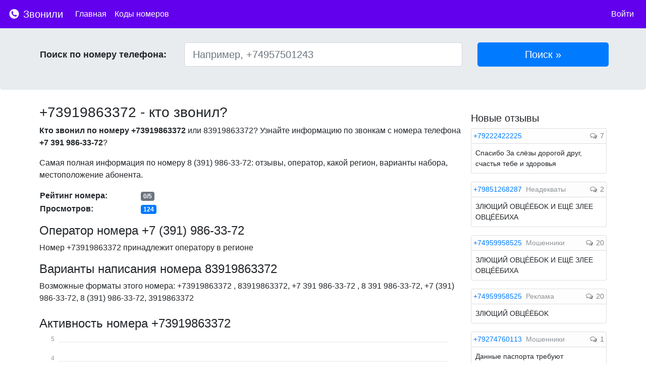

--- FILE ---
content_type: text/html; charset=UTF-8
request_url: https://zvonili.com/phone/3919863372
body_size: 8583
content:
<!DOCTYPE html>
<html lang="ru">
<head>
    <meta charset="utf-8">
    <meta name="viewport" content="width=device-width, initial-scale=1, shrink-to-fit=no">

    <meta name="description" content="Кто звонил с номера?">
    <meta name="author" content="">
    <link rel="icon" href="/favicon.ico">
    <meta name="yandex-verification" content="fd0d7bd4ff299074" />

    <title>+73919863372 - кто звонил с этого номера? Отзывы, рейтинг, комментарии</title>

    <link rel="stylesheet" href="/css/bootstrap.min.css">
    <link rel="stylesheet" href="/css/font-awesome.min.css">
    <link href="/css/main.css" rel="stylesheet">

        <link href="/css/bars-square.css" rel="stylesheet">
    <link href="/css/chartist.min.css" rel="stylesheet">

    <style type="text/css">
        .ct-series-a .ct-bar, .ct-series-a .ct-line, .ct-series-a .ct-point, .ct-series-a .ct-slice-donut {
            stroke: #007bff; !important;
        }
    </style>

        <script>window.yaContextCb=window.yaContextCb||[]</script>
    <script src="https://yandex.ru/ads/system/context.js" async></script>

</head>

<body>

<nav class="navbar navbar-dark navbar-expand-lg fixed-top" style="background-color:  #6200EE !important">
    <a class="navbar-brand" href="/">
        <img src="/img/logo.svg"  style="width: 24px; height: 24px; padding-top: 5px; vertical-align: top">
        Звонили
    </a>

    <button class="navbar-toggler navbar-toggler-right custom-toggler" type="button" data-toggle="collapse"
            data-target="#navbarMenu" aria-controls="navbarMenu" aria-expanded="false"
            aria-label="nac">
        <span class="navbar-toggler-icon" ></span>
    </button>

    <div class="collapse navbar-collapse" id="navbarMenu">
        <ul class="navbar-nav mr-auto">
            <li class="nav-item active">
                <a class="nav-link" href="/">Главная</a>
            </li>
            <li class="nav-item active">
                <a class="nav-link" href="/codes">Коды номеров</a>
            </li>

        </ul>

        <ul class="navbar-nav">
                            <li class="nav-item active">
                    <a class="nav-link" href="https://zvonili.com/login">Войти</a>
                </li>
                    </ul>
    </div>




</nav>



<div class="jumbotron">
    <div class="container p-1">
       <div class="row">

        <form action="/phone/search" method="post" class="form-inline w-100">

            <div class="col-lg-3 find_input">
                <label class="find_title">Поиск по номеру телефона:</label>
            </div>

            <div class="col-lg-6 find_input">
                <input type="text" class="form-control form-control-lg" style="width: 100%" name="number"
                       placeholder="Например, +74957501243" id="number" value="">
            </div>
            <div class="col-lg-3 find_input">
                <input type="submit" class="btn btn-primary btn-lg" style="width: 100%" href="#" value="Поиск &raquo;"
                       role="button"/>
            </div>
            <input type="hidden" name="_token" value="nUMS9n93brjHUMj1X8UXvgcQF9P2A0sxjsZ5UnZp">

        </form>

       </div>
    </div>
</div>

<div class="container">
        <div class="row">

        <div class="col-lg-9 p-2" itemscope itemtype="http://schema.org/Place">

            
            <div>
                <h1><span itemprop="name">+73919863372</span> - кто звонил?</h1>
            </div>

            <div class="mt-2">
                <p>
                    <b>Кто звонил по номеру +73919863372</b> или 83919863372?
                    Узнайте информацию по звонкам с номера телефона <b>+7 391 986-33-72</b>?
                </p>
                <p>
                    Самая полная информация по номеру <span itemprop="telephone">8 (391) 986-33-72</span>: отзывы,
                    оператор, какой регион, варианты набора, местоположение абонента.
                </p>

            </div>


                

                <table class="mb-3">
                    <tr>
                        <td style="min-width: 200px;"><span class="font-weight-bold">Рейтинг номера:</span></td>
                        <td><span class="badge badge-secondary">0/5</span>
                        </td>
                    </tr>
                    <tr>
                        <td><span class="font-weight-bold">Просмотров:</span></td>
                        <td><span class="badge badge-primary">124</span></td>
                    </tr>
                                        
                </table>

            <div class="d-md-none">
                <a href="#addnewcomment" class="btn btn-primary btn-sm">Оставить отзыв <i class="fa fa-comment-o"></i></a>
            </div>

            <div class="mt-3">
                <h2>Оператор номера +7 (391) 986-33-72</h2>
                Номер +73919863372 принадлежит оператору  в
                регионе <span itemprop="address"></span>
            </div>

                
            <span itemprop="aggregateRating" itemscope itemtype="http://schema.org/AggregateRating">
            <span itemprop="ratingValue" content="0"></span>
            <span itemprop="reviewCount" content="0"></span>
        </span>


            <div class="mt-3">
                <h2>Варианты написания номера 83919863372</h2>
                Возможные форматы этого номера: +73919863372                , 83919863372, +7 391 986-33-72                , 8 391 986-33-72, +7 (391) 986-33-72,
                8 (391) 986-33-72, 3919863372            </div>

            <div id="act" class="mt-4">
                <h2>Активность номера +73919863372</h2>
                <div id="charts" style="height: 240px;text-anchor: middle"></div>
            </div>

            <div class="mt-3 mb-3">
                <p>
                    Если Вам звонили с номера +7 (391) 986-33-72 - оставьте свой отзыв по этому
                    номеру. Благодаря этому другие пользователи смогут видеть самую актуальную информацию по номеру
                </p>
            </div>

                                <div class="mt-4 mb-4">
                    <!-- Yandex.RTB R-A-271624-1 -->
                    <div id="yandex_rtb_R-A-271624-1"></div>
                    <script type="text/javascript">
                        (function(w, d, n, s, t) {
                            w[n] = w[n] || [];
                            w[n].push(function() {
                                Ya.Context.AdvManager.render({
                                    blockId: "R-A-271624-1",
                                    renderTo: "yandex_rtb_R-A-271624-1",
                                    async: true
                                });
                            });
                            t = d.getElementsByTagName("script")[0];
                            s = d.createElement("script");
                            s.type = "text/javascript";
                            s.src = "//an.yandex.ru/system/context.js";
                            s.async = true;
                            t.parentNode.insertBefore(s, t);
                        })(this, this.document, "yandexContextAsyncCallbacks");
                    </script>
                </div>
                
            <span class="anchor" id="addnewcomment"></span>

            <div class="card border-primary">
                <div class="card-header p-2 bg-primary">
                    <span style="color:white; font-weight: bold;">Добавить отзыв</span>
                </div>
                <div class="card-block p-2">
                    <form action="" method="post" role="form" id="form-comment">
                        <input type="hidden" name="_token" value="nUMS9n93brjHUMj1X8UXvgcQF9P2A0sxjsZ5UnZp">
                        <div class="form-group">
                            <label for="comment" class="d-none d-md-block">Комментарий:</label>
                            <textarea class="form-control" placeholder="Ваш комментарий" id="comment" name="comment"
                                      style="min-height: 200px;"
                                      minlength="5" required></textarea>
                        </div>

                        <div class="form-row">
                            <div class="col-md-6">
                                <div class="form-group row">
                                    <label for="name" class="d-none d-md-block col-sm-3 col-form-label">Имя:</label>
                                    <div class="col-sm-8">
                                                                                <input class="form-control" type="text" value="" id="name"
                                               placeholder="Имя"
                                               name="name" required autocomplete="off" minlength="2" maxlength="40">
                                                                            </div>
                                </div>
                            </div>
                            <div class="col-md-6">
                                <div class="form-group row">
                                    <label for="type" class="d-none d-md-block col-sm-4 col-form-label">Тип
                                        звонка:</label>
                                    <div class="col-sm-8">
                                        <select id="type" name="type" class="form-control">
                                            <option value="1">Тип звонка</option>
                                                                                        <option value="1">Другое</option>
                                                                                        <option value="2">Мошенники</option>
                                                                                        <option value="3">Реклама</option>
                                                                                        <option value="4">Коллекторы</option>
                                                                                        <option value="5">Опросы</option>
                                                                                        <option value="6">Хулиганы</option>
                                                                                        <option value="7">Колл-центры</option>
                                                                                        <option value="8">Неадекваты</option>
                                                                                    </select>
                                    </div>

                                </div>
                            </div>


                        </div>
                        <div class="form-row">
                            <div class="col-md-6">
                                <div class="form-group row">
                                    <label for="rating" class="col-sm-3">Оценка:</label>
                                    <div class="col-sm-9">
                                        <select id="rating" name="rating" style="" autocomplete="off">
                                            <option value="1">1</option>
                                            <option value="2">2</option>
                                            <option value="3">3</option>
                                            <option value="4">4</option>
                                            <option value="5">5</option>
                                        </select>
                                    </div>


                                </div>
                            </div>
                        </div>

                        
                        <div class="form-group">
                            <input style="" type="submit" name="send" class="col-md-3 col-12 btn btn-primary"
                                   value="Отправить отзыв"/>
                        </div>

                        
                    </form>
                </div>

            </div>


            <div style="margin-top: 20px;">

                <h4 class="mb-3">Отзывы по номеру +73919863372</h4>

                
                                <div class="mt-3 mb-3"><span>Комментариев пока нет. Будьте первым, кто оставит отзыв на этот номер!</span></div>
                
            </div>

                <div class="mt-2 mb-3">
                    <div class="card">
                        <div class="card-body">
                            <span class="card-title">Поделиться информацией о номере</span>
                            <div class="row mt-2">
                                <div class="col-lg-6">
                                    <div style="display:inline-block">
                                        <a href="https://vk.com/share.php?url=https://zvonili.com/phone/3919863372" target="_blank"><img width="28" height="28" src="/img/vks.svg"></a>
                                    </div>

                                    <div style="display:inline-block" class="ml-2">
                                        <a href="https://www.facebook.com/sharer/sharer.php?u=https://zvonili.com/phone/3919863372" target="_blank"><img width="28" height="28" src="/img/fb.svg"></a>
                                    </div>
                                </div>
                            </div>
                        </div>
                    </div>
                </div>

                
                                    <div class="col-lg-12 mt-3 mb-3 text-center">
                        <a class="btn btn-primary btn-sm" href="#" role="button" data-toggle="modal" data-target="#loginrequired"><i class="fa fa-bell"></i> Подписаться</a>
                    </div>

                    <div class="modal fade" id="loginrequired" tabindex="-1" role="dialog" aria-labelledby="Необходима регистрация" aria-hidden="true">
                        <div class="modal-dialog modal-dialog-centered" role="document">
                            <div class="modal-content">
                                <div class="modal-header">
                                    <h5 class="modal-title" id="exampleModalCenterTitle">Подписаться</h5>
                                    <button type="button" class="close" data-dismiss="modal" aria-label="Close">
                                        <span aria-hidden="true">&times;</span>
                                    </button>
                                </div>
                                <div class="modal-body">
                                    <p>Для того, чтобы подписаться на новые комментарии по этому номеру, пожалуйста, <a href="/login">войдите</a> или <a href="/register">зарегистрируйтесь</a></p>
                                </div>
                                <div class="modal-footer">
                                    <button type="button" class="btn btn-primary" data-dismiss="modal">Закрыть</button>
                                </div>
                            </div>
                        </div>
                    </div>
                
                                <div class="mt-4 mb-3">
                    <div class="card">
                        <div class="card-body">
                            <h4 class="card-title">Похожие номера с отзывами</h4>
                            <div class="row">
                                                                <div class="col-12 col-md-3 mb-2">
                                    <a href="/phone/3919863385">+73919863385</a>                                    Отзывов: 1                                </div>
                                                                <div class="col-12 col-md-3 mb-2">
                                    <a href="/phone/3919863329">+73919863329</a>                                    Отзывов: 1                                </div>
                                                                <div class="col-12 col-md-3 mb-2">
                                    <a href="/phone/3919868897">+73919868897</a>                                    Отзывов: 2                                </div>
                                                                <div class="col-12 col-md-3 mb-2">
                                    <a href="/phone/3919869443">+73919869443</a>                                    Отзывов: 1                                </div>
                                                                <div class="col-12 col-md-3 mb-2">
                                    <a href="/phone/3919863613">+73919863613</a>                                    Отзывов: 1                                </div>
                                                                <div class="col-12 col-md-3 mb-2">
                                    <a href="/phone/3919863459">+73919863459</a>                                    Отзывов: 2                                </div>
                                                                <div class="col-12 col-md-3 mb-2">
                                    <a href="/phone/3919863389">+73919863389</a>                                    Отзывов: 2                                </div>
                                                                <div class="col-12 col-md-3 mb-2">
                                    <a href="/phone/3919863382">+73919863382</a>                                    Отзывов: 1                                </div>
                                                                <div class="col-12 col-md-3 mb-2">
                                    <a href="/phone/3919863632">+73919863632</a>                                    Отзывов: 1                                </div>
                                                                <div class="col-12 col-md-3 mb-2">
                                    <a href="/phone/3919860107">+73919860107</a>                                    Отзывов: 1                                </div>
                                                                <div class="col-12 col-md-3 mb-2">
                                    <a href="/phone/3919863510">+73919863510</a>                                    Отзывов: 1                                </div>
                                                                <div class="col-12 col-md-3 mb-2">
                                    <a href="/phone/3919863379">+73919863379</a>                                    Отзывов: 1                                </div>
                                                                <div class="col-12 col-md-3 mb-2">
                                    <a href="/phone/3919863707">+73919863707</a>                                    Отзывов: 1                                </div>
                                                                <div class="col-12 col-md-3 mb-2">
                                    <a href="/phone/3919869805">+73919869805</a>                                    Отзывов: 4                                </div>
                                                                <div class="col-12 col-md-3 mb-2">
                                    <a href="/phone/3919869903">+73919869903</a>                                    Отзывов: 1                                </div>
                                                                <div class="col-12 col-md-3 mb-2">
                                    <a href="/phone/3919869441">+73919869441</a>                                    Отзывов: 3                                </div>
                                                                <div class="col-12 col-md-3 mb-2">
                                    <a href="/phone/3919868621">+73919868621</a>                                    Отзывов: 1                                </div>
                                                                <div class="col-12 col-md-3 mb-2">
                                    <a href="/phone/3919868801">+73919868801</a>                                    Отзывов: 1                                </div>
                                                                <div class="col-12 col-md-3 mb-2">
                                    <a href="/phone/3919868810">+73919868810</a>                                    Отзывов: 1                                </div>
                                                                <div class="col-12 col-md-3 mb-2">
                                    <a href="/phone/3919868834">+73919868834</a>                                    Отзывов: 3                                </div>
                                                            </div>
                        </div>
                    </div>
                </div>
                
                                <div class="mt-4 mb-3">
                    <div class="card">
                        <div class="card-body">
                            <h4 class="card-title">Похожие номера</h4>
                            <div class="row">
                                                                <div class="col-12 col-md-3">
                                    <a href="/phone/3919867955">+73919867955</a>                                </div>
                                                                <div class="col-12 col-md-3">
                                    <a href="/phone/3919867655">+73919867655</a>                                </div>
                                                                <div class="col-12 col-md-3">
                                    <a href="/phone/3919864065">+73919864065</a>                                </div>
                                                                <div class="col-12 col-md-3">
                                    <a href="/phone/3919867958">+73919867958</a>                                </div>
                                                                <div class="col-12 col-md-3">
                                    <a href="/phone/3919865517">+73919865517</a>                                </div>
                                                                <div class="col-12 col-md-3">
                                    <a href="/phone/3919860182">+73919860182</a>                                </div>
                                                                <div class="col-12 col-md-3">
                                    <a href="/phone/3919863941">+73919863941</a>                                </div>
                                                                <div class="col-12 col-md-3">
                                    <a href="/phone/3919863614">+73919863614</a>                                </div>
                                                                <div class="col-12 col-md-3">
                                    <a href="/phone/3919863443">+73919863443</a>                                </div>
                                                                <div class="col-12 col-md-3">
                                    <a href="/phone/3919860861">+73919860861</a>                                </div>
                                                                <div class="col-12 col-md-3">
                                    <a href="/phone/3919864032">+73919864032</a>                                </div>
                                                                <div class="col-12 col-md-3">
                                    <a href="/phone/3919863655">+73919863655</a>                                </div>
                                                                <div class="col-12 col-md-3">
                                    <a href="/phone/3919863479">+73919863479</a>                                </div>
                                                                <div class="col-12 col-md-3">
                                    <a href="/phone/3919865634">+73919865634</a>                                </div>
                                                                <div class="col-12 col-md-3">
                                    <a href="/phone/3919864437">+73919864437</a>                                </div>
                                                                <div class="col-12 col-md-3">
                                    <a href="/phone/3919863431">+73919863431</a>                                </div>
                                                                <div class="col-12 col-md-3">
                                    <a href="/phone/3919863381">+73919863381</a>                                </div>
                                                                <div class="col-12 col-md-3">
                                    <a href="/phone/3919866685">+73919866685</a>                                </div>
                                                                <div class="col-12 col-md-3">
                                    <a href="/phone/3919863394">+73919863394</a>                                </div>
                                                                <div class="col-12 col-md-3">
                                    <a href="/phone/3919863351">+73919863351</a>                                </div>
                                                            </div>
                        </div>
                    </div>
                </div>
                
            <div style="margin-bottom: 20px; margin-top: 20px;">
                Если Вы являетесь владельцем данного номера и считаете, что здесь опубликована неверная или заведомо ложная информация, пожалуйста, напишите нам об этом - <a href="/contact">обратная связь</a>
            </div>
        </div>
        <div class="col-lg-3 p-2">

            
                <div class="mt-3 mb-3">
                    <div id="yandex_rtb_side"></div>
                    <script>window.yaContextCb.push(()=>{ Ya.Context.AdvManager.render({ renderTo: 'yandex_rtb_side', blockId: window.innerWidth > 375 ? 'R-A-271624-6' : 'R-A-271624-5' }) })</script>
                </div>

            

                <h4 class="mt-2 mb-2">Новые отзывы</h4>

                                <div class="card w-100 mb-3 mdm">
                    <div class="card-header p-1" style="background-color: #FDFDFD">
                        <a class="pr-1"  href="/phone/9222422225">+79222422225</a>
                        </span>
                        <span class="float-right">
                          <span class="phone_comments"><i
                                      class="fa fa-comments-o"></i> 7</span>
                    </span>

                    </div>

                    <div class="card-block p-2">
                        <span>Спасибо За слёзы дорогой друг,  счастья тебе и здоровья</span>
                    </div>

                </div>

                                <div class="card w-100 mb-3 mdm">
                    <div class="card-header p-1" style="background-color: #FDFDFD">
                        <a class="pr-1"  href="/phone/9851268287">+79851268287</a>
                        <span class="" style="color: #909497 ;display: inline;">Неадекваты</span></span>
                        <span class="float-right">
                          <span class="phone_comments"><i
                                      class="fa fa-comments-o"></i> 2</span>
                    </span>

                    </div>

                    <div class="card-block p-2">
                        <span>ЗЛЮЩИЙ ОВЦÉЁБOK И ЕЩЁ ЗЛЕЕ ОВЦÉЁБИXА</span>
                    </div>

                </div>

                                <div class="card w-100 mb-3 mdm">
                    <div class="card-header p-1" style="background-color: #FDFDFD">
                        <a class="pr-1"  href="/phone/4959958525">+74959958525</a>
                        <span class="" style="color: #909497 ;display: inline;">Мошенники</span></span>
                        <span class="float-right">
                          <span class="phone_comments"><i
                                      class="fa fa-comments-o"></i> 20</span>
                    </span>

                    </div>

                    <div class="card-block p-2">
                        <span>ЗЛЮЩИЙ ОВЦÉЁБOK И ЕЩЁ ЗЛЕЕ ОВЦÉЁБИXА</span>
                    </div>

                </div>

                                <div class="card w-100 mb-3 mdm">
                    <div class="card-header p-1" style="background-color: #FDFDFD">
                        <a class="pr-1"  href="/phone/4959958525">+74959958525</a>
                        <span class="" style="color: #909497 ;display: inline;">Реклама</span></span>
                        <span class="float-right">
                          <span class="phone_comments"><i
                                      class="fa fa-comments-o"></i> 20</span>
                    </span>

                    </div>

                    <div class="card-block p-2">
                        <span>ЗЛЮЩИЙ ОВЦÉЁБOK</span>
                    </div>

                </div>

                                <div class="card w-100 mb-3 mdm">
                    <div class="card-header p-1" style="background-color: #FDFDFD">
                        <a class="pr-1"  href="/phone/9274760113">+79274760113</a>
                        <span class="" style="color: #909497 ;display: inline;">Мошенники</span></span>
                        <span class="float-right">
                          <span class="phone_comments"><i
                                      class="fa fa-comments-o"></i> 1</span>
                    </span>

                    </div>

                    <div class="card-block p-2">
                        <span>Данные паспорта требуют</span>
                    </div>

                </div>

                                <div class="card w-100 mb-3 mdm">
                    <div class="card-header p-1" style="background-color: #FDFDFD">
                        <a class="pr-1"  href="/phone/4959958525">+74959958525</a>
                        <span class="" style="color: #909497 ;display: inline;">Коллекторы</span></span>
                        <span class="float-right">
                          <span class="phone_comments"><i
                                      class="fa fa-comments-o"></i> 20</span>
                    </span>

                    </div>

                    <div class="card-block p-2">
                        <span>ОВЦÉЁБOK</span>
                    </div>

                </div>

                                <div class="card w-100 mb-3 mdm">
                    <div class="card-header p-1" style="background-color: #FDFDFD">
                        <a class="pr-1"  href="/phone/9362441690">+79362441690</a>
                        <span class="" style="color: #909497 ;display: inline;">Мошенники</span></span>
                        <span class="float-right">
                          <span class="phone_comments"><i
                                      class="fa fa-comments-o"></i> 2</span>
                    </span>

                    </div>

                    <div class="card-block p-2">
                        <span>Номер +79362441690 принадлежит оператору ПАО "Мегафон" в регионе г. Москва и Московская область. Мошенники. Сказали, что тайский или китайский ...</span>
                    </div>

                </div>

                                <div class="card w-100 mb-3 mdm">
                    <div class="card-header p-1" style="background-color: #FDFDFD">
                        <a class="pr-1"  href="/phone/4959958525">+74959958525</a>
                        <span class="" style="color: #909497 ;display: inline;">Опросы</span></span>
                        <span class="float-right">
                          <span class="phone_comments"><i
                                      class="fa fa-comments-o"></i> 20</span>
                    </span>

                    </div>

                    <div class="card-block p-2">
                        <span>МЕРЗКИЙ РОБОТ ЗАЗЫВАЛА ИЗ ОТДЕЛА ПЕРСОНАЛА</span>
                    </div>

                </div>

                                <div class="card w-100 mb-3 mdm">
                    <div class="card-header p-1" style="background-color: #FDFDFD">
                        <a class="pr-1"  href="/phone/4952477315">+74952477315</a>
                        <span class="" style="color: #909497 ;display: inline;">Мошенники</span></span>
                        <span class="float-right">
                          <span class="phone_comments"><i
                                      class="fa fa-comments-o"></i> 1</span>
                    </span>

                    </div>

                    <div class="card-block p-2">
                        <span>Номер телефона +7 495 247-73-15 имеет отрицательную оценку и относится к категории «телефонное мошенничество».</span>
                    </div>

                </div>

                                <div class="card w-100 mb-3 mdm">
                    <div class="card-header p-1" style="background-color: #FDFDFD">
                        <a class="pr-1"  href="/phone/4959958525">+74959958525</a>
                        <span class="" style="color: #909497 ;display: inline;">Хулиганы</span></span>
                        <span class="float-right">
                          <span class="phone_comments"><i
                                      class="fa fa-comments-o"></i> 20</span>
                    </span>

                    </div>

                    <div class="card-block p-2">
                        <span>ИPAНСКИЙ CATАНИСТ И ЖАБА БОЛОТНАЯ</span>
                    </div>

                </div>

                                <div class="card w-100 mb-3 mdm">
                    <div class="card-header p-1" style="background-color: #FDFDFD">
                        <a class="pr-1"  href="/phone/4959958525">+74959958525</a>
                        <span class="" style="color: #909497 ;display: inline;">Колл-центры</span></span>
                        <span class="float-right">
                          <span class="phone_comments"><i
                                      class="fa fa-comments-o"></i> 20</span>
                    </span>

                    </div>

                    <div class="card-block p-2">
                        <span>МНОГО ЛИШНЕГО ГÉРОИНА И ОВЦÉЁБСТВА</span>
                    </div>

                </div>

                                <div class="card w-100 mb-3 mdm">
                    <div class="card-header p-1" style="background-color: #FDFDFD">
                        <a class="pr-1"  href="/phone/9021125039">+79021125039</a>
                        <span class="" style="color: #909497 ;display: inline;">Реклама</span></span>
                        <span class="float-right">
                          <span class="phone_comments"><i
                                      class="fa fa-comments-o"></i> 1</span>
                    </span>

                    </div>

                    <div class="card-block p-2">
                        <span>Льготный ми массаж для пенсионеров. Но далеко. У нас в Москве все это предоставляется на лениградке, в шаговой доступности и без звонков. </span>
                    </div>

                </div>

                                <div class="card w-100 mb-3 mdm">
                    <div class="card-header p-1" style="background-color: #FDFDFD">
                        <a class="pr-1"  href="/phone/4959958525">+74959958525</a>
                        <span class="" style="color: #909497 ;display: inline;">Неадекваты</span></span>
                        <span class="float-right">
                          <span class="phone_comments"><i
                                      class="fa fa-comments-o"></i> 20</span>
                    </span>

                    </div>

                    <div class="card-block p-2">
                        <span>ОВЦÉЁБCTBO</span>
                    </div>

                </div>

                                <div class="card w-100 mb-3 mdm">
                    <div class="card-header p-1" style="background-color: #FDFDFD">
                        <a class="pr-1"  href="/phone/9108367095">+79108367095</a>
                        <span class="" style="color: #909497 ;display: inline;">Мошенники</span></span>
                        <span class="float-right">
                          <span class="phone_comments"><i
                                      class="fa fa-comments-o"></i> 1</span>
                    </span>

                    </div>

                    <div class="card-block p-2">
                        <span>Мошенник под видом курьера</span>
                    </div>

                </div>

                                <div class="card w-100 mb-3 mdm">
                    <div class="card-header p-1" style="background-color: #FDFDFD">
                        <a class="pr-1"  href="/phone/9680424015">+79680424015</a>
                        <span class="" style="color: #909497 ;display: inline;">Мошенники</span></span>
                        <span class="float-right">
                          <span class="phone_comments"><i
                                      class="fa fa-comments-o"></i> 2</span>
                    </span>

                    </div>

                    <div class="card-block p-2">
                        <span>Мошенники</span>
                    </div>

                </div>

                                <div class="card w-100 mb-3 mdm">
                    <div class="card-header p-1" style="background-color: #FDFDFD">
                        <a class="pr-1"  href="/phone/9680424015">+79680424015</a>
                        </span>
                        <span class="float-right">
                          <span class="phone_comments"><i
                                      class="fa fa-comments-o"></i> 2</span>
                    </span>

                    </div>

                    <div class="card-block p-2">
                        <span>Мошенники</span>
                    </div>

                </div>

                                <div class="card w-100 mb-3 mdm">
                    <div class="card-header p-1" style="background-color: #FDFDFD">
                        <a class="pr-1"  href="/phone/8002342507">+78002342507</a>
                        <span class="" style="color: #909497 ;display: inline;">Реклама</span></span>
                        <span class="float-right">
                          <span class="phone_comments"><i
                                      class="fa fa-comments-o"></i> 1</span>
                    </span>

                    </div>

                    <div class="card-block p-2">
                        <span>Говорят, что оператор МТС, предлагает новый выгодный тариф</span>
                    </div>

                </div>

                                <div class="card w-100 mb-3 mdm">
                    <div class="card-header p-1" style="background-color: #FDFDFD">
                        <a class="pr-1"  href="/phone/9176060883">+79176060883</a>
                        </span>
                        <span class="float-right">
                          <span class="phone_comments"><i
                                      class="fa fa-comments-o"></i> 1</span>
                    </span>

                    </div>

                    <div class="card-block p-2">
                        <span>Не понятно , что это было . Дозвон или прозвон . Куда бы послать этот номер .</span>
                    </div>

                </div>

                                <div class="card w-100 mb-3 mdm">
                    <div class="card-header p-1" style="background-color: #FDFDFD">
                        <a class="pr-1"  href="/phone/9100029838">+79100029838</a>
                        <span class="" style="color: #909497 ;display: inline;">Мошенники</span></span>
                        <span class="float-right">
                          <span class="phone_comments"><i
                                      class="fa fa-comments-o"></i> 2</span>
                    </span>

                    </div>

                    <div class="card-block p-2">
                        <span>Мошенники.</span>
                    </div>

                </div>

                                <div class="card w-100 mb-3 mdm">
                    <div class="card-header p-1" style="background-color: #FDFDFD">
                        <a class="pr-1"  href="/phone/9038186144">+79038186144</a>
                        <span class="" style="color: #909497 ;display: inline;">Мошенники</span></span>
                        <span class="float-right">
                          <span class="phone_comments"><i
                                      class="fa fa-comments-o"></i> 2</span>
                    </span>

                    </div>

                    <div class="card-block p-2">
                        <span>Мошенники, прозвон номеров....</span>
                    </div>

                </div>

                

        </div>

    </div>

    <div class="d-md-none" style="float: right; bottom: 18px; right: 18px; position: fixed;">
        <a href="#addnewcomment">
            <svg xmlns="http://www.w3.org/2000/svg" xmlns:xlink="http://www.w3.org/1999/xlink" style="width: 8vw; height: 8vw;" x="0px" y="0px" viewBox="0 0 122.879 122.879" enable-background="new 0 0 122.879 122.879" xml:space="preserve"><g><path fill="#007bff" fill-rule="evenodd" clip-rule="evenodd" d="M104.885,17.995c23.993,23.994,23.993,62.896,0,86.89 c-23.994,23.993-62.896,23.993-86.89,0c-23.993-23.994-23.993-62.896,0-86.89C41.989-5.998,80.891-5.998,104.885,17.995 L104.885,17.995z M93.607,57.949c1.928,0,3.49,1.563,3.49,3.49c0,1.928-1.563,3.49-3.49,3.49H64.93v28.678 c0,1.928-1.563,3.49-3.49,3.49c-1.927,0-3.489-1.563-3.489-3.49V64.93H29.272c-1.928,0-3.491-1.563-3.491-3.49 c0-1.927,1.563-3.49,3.491-3.49H57.95V29.271c0-1.927,1.563-3.49,3.489-3.49c1.928,0,3.49,1.563,3.49,3.49v28.678H93.607 L93.607,57.949z"/></g></svg>
        </a>
    </div>

    <script type="text/javascript">
        var labels = [];
        var series = [];
    </script>

</div><!-- /container -->


<footer class="footer">
    <div class="container">
        <span><a href="/rules">Правила</a></span>
        <span class="ml-3"><a href="/contact">Контакты</a></span>
        <span class="ml-3"><a href="https://play.google.com/store/apps/details?id=com.aksis.whocalls&referrer=utm_source%3Dsite%26utm_medium%3Dbanner%26utm_term%3Dapp%26utm_campaign%3Dzvonili" target="_blank"><img style="width: 110px;" src="/img/gplay.svg"></a></span>
        <span class="ml-3"><a href="https://vk.com/zvonilicom" target="_blank"><img width="24" height="24" src="/img/vk.svg"></a></span>
        <span style="float: right" class="text-muted">zvonili.com 2021</span>
    </div>
</footer>

<script src="/js/jquery-3.3.1.min.js"></script>
<script src="/js/popper.min.js"></script>
<script src="/js/bootstrap.min.js"></script>

<script src="/js/initial.min.js"></script>
<script src="/js/main.js"></script>

    <script src="/js/jquery.barrating.min.js"></script>
    <script src="/js/parsley.min.js"></script>
    <script src="/js/chartist.min.js"></script>
    <script src="/js/form.js"></script>

<!-- Yandex.Metrika counter -->
<script type="text/javascript" >
    (function (d, w, c) {
        (w[c] = w[c] || []).push(function() {
            try {
                w.yaCounter45696432 = new Ya.Metrika({
                    id:45696432,
                    clickmap:true,
                    trackLinks:true,
                    accurateTrackBounce:true
                });
            } catch(e) { }
        });

        var n = d.getElementsByTagName("script")[0],
            s = d.createElement("script"),
            f = function () { n.parentNode.insertBefore(s, n); };
        s.type = "text/javascript";
        s.async = true;
        s.src = "https://mc.yandex.ru/metrika/watch.js";

        if (w.opera == "[object Opera]") {
            d.addEventListener("DOMContentLoaded", f, false);
        } else { f(); }
    })(document, window, "yandex_metrika_callbacks");
</script>
<noscript><div><img src="https://mc.yandex.ru/watch/45696432" style="position:absolute; left:-9999px;" alt="" /></div></noscript>
<!-- /Yandex.Metrika counter -->

</body>
</html>